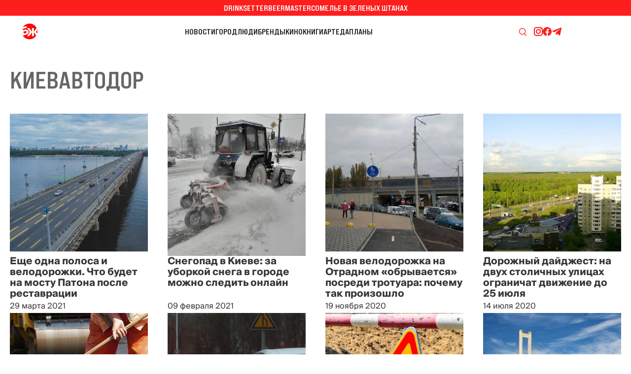

--- FILE ---
content_type: text/html; charset=utf-8
request_url: https://bzh.life/tag/kievavtodor/
body_size: 10865
content:
<!DOCTYPE html>
<html xmlns="http://www.w3.org/1999/xhtml" lang="uk">
<head>
    <title>Киевавтодор</title>        <link href="https://bzh.life/tag/kievavtodor/" rel="canonical" />    <meta http-equiv="Content-Type" content="text/html; charset=utf-8"/>
    <style type="text/css">
        .container {width:100%;margin:0 auto;position:relative;}
    </style>
    <meta http-equiv="X-UA-Compatible" content="IE=edge">
<meta name="viewport" content="viewport-fit=cover, initial-scale=1, shrink-to-fit=no">
<link rel="manifest" href="/manifest.json">
<meta name="theme-color" content="#1A2024"/>
<link rel="preload" href="/static/fonts/BebasNeuePro-ExpandedBold.woff2" as="font" type="font/woff2" crossorigin>
<link rel="preload" href="/static/fonts/SuisseIntl-Regular.woff2" as="font" type="font/woff2" crossorigin>
<link rel="preconnect" href="https://fonts.googleapis.com">
<link rel="preconnect" href="https://fonts.gstatic.com" crossorigin>
<link rel="stylesheet" href="https://fonts.googleapis.com/css2?family=IBM+Plex+Serif:wght@400;700&display=swap" media="print" onload="this.onload=null;this.removeAttribute('media');" fetchpriority="high" />
<noscript><link rel="stylesheet" href="https://fonts.googleapis.com/css2?family=IBM+Plex+Serif:wght@400;700&display=swap" /></noscript>
<!--<link rel="shortcut icon" href="/static/imgs/favicon.ico" type="image/vnd.microsoft.icon" />-->

<link rel="icon" type="image/png" sizes="16x16" href="https://bzh.life/static/imgs/favicon_nd/favicon-16x16.png">
<link rel="icon" type="image/png" sizes="32x32" href="https://bzh.life/static/imgs/favicon_nd/favicon-32x32.png">
<link rel="icon" href="https://bzh.life/static/imgs/favicon_nd/favicon.ico" type="image/vnd.microsoft.icon" />

<!-- Apple -->
<link rel="apple-touch-icon" sizes="180x180" href="https://bzh.life/static/imgs/favicon_nd/180x180.png">

<!-- Android / Chrome -->
<link rel="icon" type="image/png" sizes="192x192" href="https://bzh.life/static/imgs/favicon_nd/192x192.png">

<script src="https://cdnjs.cloudflare.com/ajax/libs/lottie-web/5.12.2/lottie.min.js"></script>
<!-- Google Tag Manager -->
<script>(function(w,d,s,l,i){w[l]=w[l]||[];w[l].push({'gtm.start':new Date().getTime(),event:'gtm.js'});var f=d.getElementsByTagName(s)[0],j=d.createElement(s),dl=l!='dataLayer'?'&l='+l:'';j.async=true;j.src='https://www.googletagmanager.com/gtm.js?id='+i+dl;f.parentNode.insertBefore(j,f);})(window,document,'script','dataLayer','GTM-P4TCM5N');</script>
<!-- End Google Tag Manager -->
<script type="text/javascript">
    window.bzhDomain = 'https://bzh.life/';
</script>

<link rel="preconnect" href="https://membrana-cdn.media/" crossorigin>
<link rel="dns-prefetch" href="https://membrana-cdn.media/">

<script async="async" src="https://cdn.membrana.media/bzh/ym.js"></script>
<script>
    window.yieldMasterCmd = window.yieldMasterCmd || [];
    window.yieldMasterCmd.push(function() {
        window.yieldMaster.init({
            pageVersionAutodetect: true,
            targeting: []
        });
    });
</script>

<style type="text/css">
    @font-face {font-family: 'Bebas Neue Pro';src: url('/static/fonts/BebasNeuePro-ExpandedBold.woff2') format('woff2'), url('/static/fonts/BebasNeuePro-ExpandedBold.woff') format('woff');font-weight: 700;font-style: normal;font-display: swap;}
    @font-face {font-family: 'Suisse';src: url('/static/fonts/SuisseIntl-Bold.woff2') format('woff2');font-weight: 700;font-style: normal;font-display: swap;}
    @font-face {font-family: 'Suisse';src: url('/static/fonts/SuisseIntl-Medium.woff2') format('woff2');font-weight: 500;font-style: normal;font-display: swap;}
    @font-face {font-family: 'Suisse';src: url('/static/fonts/SuisseIntl-Regular.woff2') format('woff2');font-weight: 400;font-style: normal;font-display: swap;}

    * {box-sizing: border-box;}
    ::placeholder { color: #ccc;opacity: 1;}
    html {-webkit-tap-highlight-color: transparent;font-size:16px;}
    body {--scrollbar-width: calc(100vw - 100cqw);margin:0;padding:0;overflow-x: hidden;--bg-color: #363D45;--text-color: #FFF;font-family: "Suisse", sans-serif;font-optical-sizing: auto;font-style: normal;font-variation-settings:"slnt" 0;color:#363636;background: #fff;}
    body.color-scheme-black-white {--bg-color: #363D45;--text-color: #FFF;}
    body.color-scheme-green {--bg-color: #025A36;--text-color: #A6FF00;}
    body.color-scheme-blue-orange {--bg-color: #095FDA;--text-color: #FD7006;}
    body.color-scheme-gray-aqua {--bg-color: #666666;--text-color: #00FFFB;}
    body.color-scheme-pink-gray {--bg-color: #F5CDCD;--text-color: #787373;}
    body.color-scheme-gray-blue {--bg-color: #D9D9D9;--text-color: #095FDA;}
    body.color-scheme-red-white {--bg-color: #FD1E1E;--text-color: #FFF;}
    body.color-scheme-black-yellow {--bg-color: #424242;--text-color: #FBFF02;}
    body.color-scheme-gray-red {--bg-color: #EBEBEB;--text-color: #FD1E1E;}
    body.color-scheme-white-black {--bg-color: #FFF;--text-color: #1C1C1C;}

    div#app {margin:0 auto;padding-top: 6rem;}
    a {text-decoration:none;color:#363636}
    a:hover {color:#222629;}
    ul, ol {list-style: none;padding:0;margin:0;}
    table {border-collapse: collapse;border-spacing: 0;}

    .page-header {margin:0;padding:2.5rem;text-align:center;text-transform: uppercase;font-family:'Bebas Neue Pro', sans-serif;font-size:4rem;font-weight: 700;}
    @media only screen and (max-width: 767px) {.page-header {font-size:40px;}}

    .project-menu-wrapper {background: #FD1E1E;color:#FFF;height: 32px;line-height: 32px;}
    .project-menu-wrapper .inner {margin:0 auto;width: 100%;max-width: 1920px;display: flex;align-items: center;justify-content: center;gap:40px;text-transform: uppercase;font-family:'Bebas Neue Pro', sans-serif;font-size: 16px;font-weight: 700;}
    .project-menu-wrapper .inner a {color:#fff;}
    .project-menu-wrapper .inner a:hover {color:#e8e8e8;}

    .header {height:64px;background: #fff;padding:0 16px 0 36px;display: flex;align-items: center;justify-content: space-between;gap:20px;}
    .header a.logo {flex:0 0 225px;display: block;height:48px;}
    .header a.logo:hover {opacity: 0.8;}
    .header a.logo .lottie {display: block;width: 48px;height:48px;}
    .header .main-menu {flex:1 1 auto;display: flex;align-items: center;justify-content: center;gap:36px;font-family:'Bebas Neue Pro', sans-serif;font-weight: 700;font-size:16px;text-transform: uppercase;}
    .header .main-menu li {display: block;}
    .header .main-menu li a {display: block;color:#1C1C1C;}
    .header .main-menu li a:hover {opacity: 0.8;}
    .header .main-menu .active_rubric a {color: #FD1E1E}
    .header .right {flex:0 0 225px;display: flex;align-items: center;justify-content: right;gap:74px;}
    .header .right .search-icon {display: block;}
    .header .right .search-icon a {display: block;width: 43px;height:43px;background-repeat: no-repeat;background-position: center;background-image: url('data:image/svg+xml;utf8,<svg width="15" height="16" viewBox="0 0 15 16" fill="none" xmlns="http://www.w3.org/2000/svg"><path fill-rule="evenodd" clip-rule="evenodd" d="M6.68793 0C10.3816 0 13.3759 3.00266 13.3759 6.70662C13.3759 8.56099 12.6249 10.2391 11.4118 11.4531L14.8043 14.8551C15.0651 15.117 15.0654 15.542 14.8043 15.8038C14.5433 16.0655 14.1194 16.0653 13.8582 15.8038L10.3687 12.3045C9.31271 13.0042 8.04835 13.4132 6.68793 13.4132C2.99428 13.4132 0 10.4106 0 6.70662C0 3.00269 2.99428 5.43185e-05 6.68793 0ZM6.68793 1.3417C3.73299 1.34175 1.33796 3.7435 1.33796 6.70662C1.33796 9.66974 3.73299 12.0715 6.68793 12.0715C9.64292 12.0715 12.0388 9.66977 12.0388 6.70662C12.0388 3.74347 9.64292 1.3417 6.68793 1.3417Z" fill="rgb(253,30,30)"/></svg>');}
    .header .right .search-icon a:hover {opacity: 0.8;}
    .header .right .subscribe-icons {display: flex;align-items: center;justify-content: right;gap:24px;}
    .header .right .subscribe-icons a.insta {display:block;width: 19px;height: 18px;background-image: url('data:image/svg+xml;utf8,<svg width="19" height="18" viewBox="0 0 19 18" fill="none" xmlns="http://www.w3.org/2000/svg"><path d="M5.96484 0C3.20784 0 0.964844 2.243 0.964844 5V13C0.964844 15.757 3.20784 18 5.96484 18H13.9648C16.7218 18 18.9648 15.757 18.9648 13V5C18.9648 2.243 16.7218 0 13.9648 0H5.96484ZM5.96484 2H13.9648C15.6188 2 16.9648 3.346 16.9648 5V13C16.9648 14.654 15.6188 16 13.9648 16H5.96484C4.31084 16 2.96484 14.654 2.96484 13V5C2.96484 3.346 4.31084 2 5.96484 2ZM14.9648 3C14.6996 3 14.4453 3.10536 14.2577 3.29289C14.0702 3.48043 13.9648 3.73478 13.9648 4C13.9648 4.26522 14.0702 4.51957 14.2577 4.70711C14.4453 4.89464 14.6996 5 14.9648 5C15.2301 5 15.4844 4.89464 15.672 4.70711C15.8595 4.51957 15.9648 4.26522 15.9648 4C15.9648 3.73478 15.8595 3.48043 15.672 3.29289C15.4844 3.10536 15.2301 3 14.9648 3ZM9.96484 4C7.20784 4 4.96484 6.243 4.96484 9C4.96484 11.757 7.20784 14 9.96484 14C12.7218 14 14.9648 11.757 14.9648 9C14.9648 6.243 12.7218 4 9.96484 4ZM9.96484 6C11.6188 6 12.9648 7.346 12.9648 9C12.9648 10.654 11.6188 12 9.96484 12C8.31084 12 6.96484 10.654 6.96484 9C6.96484 7.346 8.31084 6 9.96484 6Z" fill="rgb(253,30,30)"/></svg>');}
    .header .right .subscribe-icons a.fb {display:block;width: 18px;height: 18px;background-image: url('data:image/svg+xml;utf8,<svg width="18" height="18" viewBox="0 0 18 18" fill="none" xmlns="http://www.w3.org/2000/svg"><path d="M9 0C4.02955 0 0 4.05026 0 9.04626C0 13.5817 3.32386 17.3265 7.65491 17.9807V11.4439H5.42823V9.066H7.65491V7.48372C7.65491 4.86401 8.92473 3.7139 11.0909 3.7139C12.1283 3.7139 12.6769 3.7912 12.9367 3.82657V5.90227H11.459C10.5394 5.90227 10.2183 6.77853 10.2183 7.76621V9.066H12.9134L12.5476 11.4439H10.2183V18C14.6111 17.4009 18 13.6257 18 9.04626C18 4.05026 13.9705 0 9 0Z" fill="rgb(253,30,30)"/></svg>');}
    .header .right .subscribe-icons a.tg {display:block;width: 21px;height: 16px;background-image: url('data:image/svg+xml;utf8,<svg width="21" height="16" viewBox="0 0 21 16" fill="none" xmlns="http://www.w3.org/2000/svg"><path d="M19.9889 1.45657L17.1098 15.0342C16.8926 15.9924 16.3261 16.2309 15.5211 15.7796L11.1344 12.5469L9.01782 14.5828C8.78365 14.817 8.58768 15.0129 8.13623 15.0129L8.45135 10.5452L16.5817 3.19847C16.9352 2.88334 16.5051 2.70869 16.0323 3.02386L5.9812 9.35266L1.65409 7.99835C0.712862 7.70445 0.695857 7.05707 1.84998 6.60566L18.7751 0.085202C19.5586 -0.208647 20.2444 0.25977 19.9889 1.45657Z" fill="rgb(253,30,30)"/></svg>');}
    .header .hamburger {display: none;}
    .hamburger-menu {display: none;}

    .header-wrapper {position: fixed;top: 0;left: 0;width: 100%;transition: transform 0.3s ease;background: #fff;z-index: 1000;height: 6rem;will-change: transform;}
    .header--hidden {transform: translate3d(0, -6rem, 0);}

    .footer {display: flex;flex-direction: column;gap:36px;width: 100%;background: #fff;}
    .footer .subscribe-promo {background: var(--bg-color);height:64px;display: flex;align-items: center;justify-content: center;font-size: 16px;font-family:'Bebas Neue Pro', sans-serif;font-weight: 700;text-transform: uppercase;}
    .footer .subscribe-promo span {display: block;color:var(--text-color)}
    .footer .subscribe-promo a {color:var(--text-color);text-decoration: underline;}
    .footer .subscribe-promo a:hover {opacity: 0.8;}
    .footer .footer-menu {margin:83px 0 35px;display: flex;align-items: center;justify-content: center;gap:40px;font-family:'Bebas Neue Pro', sans-serif;font-size: 20px;font-weight: 700;text-transform: uppercase;}
    .footer .footer-menu li {display: block;}
    .footer .footer-menu li a {color:#666666;}
    .footer .footer-menu li a:hover {opacity: 0.8;}
    .footer .socials {display: flex;align-items: center;justify-content: center;gap:24px;margin:0 0 12px;}
    .footer .socials a {display: block;}
    .footer .socials a:hover {opacity: 0.8;}
    .footer .socials a.insta {width: 19px;height: 18px;background-image: url('data:image/svg+xml;utf8,<svg width="19" height="18" viewBox="0 0 19 18" fill="none" xmlns="http://www.w3.org/2000/svg"><path d="M5.96484 0C3.20784 0 0.964844 2.243 0.964844 5V13C0.964844 15.757 3.20784 18 5.96484 18H13.9648C16.7218 18 18.9648 15.757 18.9648 13V5C18.9648 2.243 16.7218 0 13.9648 0H5.96484ZM5.96484 2H13.9648C15.6188 2 16.9648 3.346 16.9648 5V13C16.9648 14.654 15.6188 16 13.9648 16H5.96484C4.31084 16 2.96484 14.654 2.96484 13V5C2.96484 3.346 4.31084 2 5.96484 2ZM14.9648 3C14.6996 3 14.4453 3.10536 14.2577 3.29289C14.0702 3.48043 13.9648 3.73478 13.9648 4C13.9648 4.26522 14.0702 4.51957 14.2577 4.70711C14.4453 4.89464 14.6996 5 14.9648 5C15.2301 5 15.4844 4.89464 15.672 4.70711C15.8595 4.51957 15.9648 4.26522 15.9648 4C15.9648 3.73478 15.8595 3.48043 15.672 3.29289C15.4844 3.10536 15.2301 3 14.9648 3ZM9.96484 4C7.20784 4 4.96484 6.243 4.96484 9C4.96484 11.757 7.20784 14 9.96484 14C12.7218 14 14.9648 11.757 14.9648 9C14.9648 6.243 12.7218 4 9.96484 4ZM9.96484 6C11.6188 6 12.9648 7.346 12.9648 9C12.9648 10.654 11.6188 12 9.96484 12C8.31084 12 6.96484 10.654 6.96484 9C6.96484 7.346 8.31084 6 9.96484 6Z" fill="rgb(102, 102, 102)"/></svg>');}
    .footer .socials a.fb {width: 18px;height: 18px;background-image: url('data:image/svg+xml;utf8,<svg width="18" height="18" viewBox="0 0 18 18" fill="none" xmlns="http://www.w3.org/2000/svg"><path d="M9 0C4.02955 0 0 4.05026 0 9.04626C0 13.5817 3.32386 17.3265 7.65491 17.9807V11.4439H5.42823V9.066H7.65491V7.48372C7.65491 4.86401 8.92473 3.7139 11.0909 3.7139C12.1283 3.7139 12.6769 3.7912 12.9367 3.82657V5.90227H11.459C10.5394 5.90227 10.2183 6.77853 10.2183 7.76621V9.066H12.9134L12.5476 11.4439H10.2183V18C14.6111 17.4009 18 13.6257 18 9.04626C18 4.05026 13.9705 0 9 0Z" fill="rgb(102,102,102)"/></svg>');}
    .footer .socials a.yt {width: 21px;height:15px;background-image: url('data:image/svg+xml;utf8,<svg width="21" height="15" viewBox="0 0 21 15" fill="none" xmlns="http://www.w3.org/2000/svg"><path d="M16.8111 0H5.11859C2.82454 0 0.964844 1.97106 0.964844 4.40248V10.5975C0.964844 13.0289 2.82454 15 5.11859 15H16.8111C19.1052 15 20.9648 13.0289 20.9648 10.5975V4.40248C20.9648 1.97106 19.1052 0 16.8111 0ZM14.002 7.80141L8.53298 10.566C8.38726 10.6396 8.21893 10.527 8.21893 10.3559V4.654C8.21893 4.48047 8.39168 4.368 8.53771 4.44644L14.0067 7.3838C14.1693 7.47112 14.1665 7.71828 14.002 7.80141Z" fill="rgb(102, 102, 102)"/></svg>');}
    .footer .socials a.tw {width: 17px;height: 16px;background-image: url('data:image/svg+xml;utf8,<svg width="17" height="16" viewBox="0 0 17 16" fill="none" xmlns="http://www.w3.org/2000/svg"><path d="M10.487 6.77143L16.4434 0H15.0319L9.86 5.87954L5.72922 0H0.964844L7.2114 8.8909L0.964844 15.9918H2.37639L7.83806 9.78279L12.2005 15.9918H16.9648L10.4867 6.77143H10.487ZM8.55371 8.96923L7.9208 8.0839L2.88499 1.03921H5.05304L9.117 6.7245L9.74991 7.60983L15.0326 14.9998H12.8645L8.55371 8.96957V8.96923Z" fill="rgb(102, 102, 102)"/></svg>');}
    .footer .socials a.tg {width: 21px;height: 16px;background-image: url('data:image/svg+xml;utf8,<svg width="21" height="16" viewBox="0 0 21 16" fill="none" xmlns="http://www.w3.org/2000/svg"><path d="M19.9889 1.45657L17.1098 15.0342C16.8926 15.9924 16.3261 16.2309 15.5211 15.7796L11.1344 12.5469L9.01782 14.5828C8.78365 14.817 8.58768 15.0129 8.13623 15.0129L8.45135 10.5452L16.5817 3.19847C16.9352 2.88334 16.5051 2.70869 16.0323 3.02386L5.9812 9.35266L1.65409 7.99835C0.712862 7.70445 0.695857 7.05707 1.84998 6.60566L18.7751 0.085202C19.5586 -0.208647 20.2444 0.25977 19.9889 1.45657Z" fill="rgb(102, 102, 102)"/></svg>');}
    .footer .socials a.twitch {width: 22px;height: 16px;background-image: url('data:image/svg+xml;utf8,<svg width="22" height="16" viewBox="0 0 22 16" fill="none" xmlns="http://www.w3.org/2000/svg"><path d="M17.813 1.32631C16.4751 0.71242 15.0404 0.260131 13.5403 0.00108666C13.513 -0.00391282 13.4857 0.00858115 13.4716 0.0335697C13.2871 0.361747 13.0827 0.789881 12.9396 1.12639C11.3262 0.884845 9.721 0.884845 8.14065 1.12639C7.99749 0.782401 7.78569 0.361747 7.60034 0.0335697C7.58627 0.00941489 7.55898 -0.00307908 7.53166 0.00108666C6.03241 0.259303 4.5977 0.711592 3.25896 1.32631C3.24737 1.33131 3.23743 1.33965 3.23084 1.35047C0.509493 5.4161 -0.235997 9.3818 0.129715 13.2983C0.13137 13.3175 0.142126 13.3358 0.15702 13.3475C1.95249 14.666 3.6917 15.4665 5.39862 15.9971C5.42594 16.0054 5.45488 15.9954 5.47227 15.9729C5.87604 15.4215 6.23597 14.8401 6.54457 14.2287C6.56278 14.1929 6.5454 14.1504 6.50817 14.1363C5.93727 13.9197 5.39365 13.6557 4.87073 13.3558C4.82937 13.3317 4.82606 13.2725 4.86411 13.2442C4.97415 13.1617 5.08422 13.0759 5.1893 12.9893C5.20831 12.9735 5.2348 12.9701 5.25715 12.9801C8.69251 14.5486 12.4117 14.5486 15.8065 12.9801C15.8289 12.9693 15.8554 12.9726 15.8752 12.9885C15.9803 13.0751 16.0904 13.1617 16.2012 13.2442C16.2393 13.2725 16.2368 13.3317 16.1954 13.3558C15.6725 13.6615 15.1289 13.9197 14.5572 14.1354C14.5199 14.1496 14.5034 14.1929 14.5216 14.2287C14.8368 14.8393 15.1967 15.4207 15.5931 15.9721C15.6096 15.9954 15.6394 16.0054 15.6667 15.9971C17.3819 15.4665 19.1211 14.666 20.9166 13.3475C20.9323 13.3358 20.9422 13.3183 20.9439 13.2992C21.3816 8.77122 20.2108 4.83804 17.8403 1.3513C17.8345 1.33965 17.8246 1.33131 17.813 1.32631ZM7.05759 10.9136C6.02331 10.9136 5.17109 9.96403 5.17109 8.79789C5.17109 7.63175 6.00678 6.6822 7.05759 6.6822C8.11664 6.6822 8.96061 7.64009 8.94405 8.79789C8.94405 9.96403 8.10836 10.9136 7.05759 10.9136ZM14.0326 10.9136C12.9983 10.9136 12.1461 9.96403 12.1461 8.79789C12.1461 7.63175 12.9818 6.6822 14.0326 6.6822C15.0917 6.6822 15.9356 7.64009 15.9191 8.79789C15.9191 9.96403 15.0917 10.9136 14.0326 10.9136Z" fill="rgb(102, 102, 102)"/></svg>');}
    .footer .copy {font-size:0.875rem;color:#666666;display: flex;align-items: center;justify-content: center;flex-direction: column;gap:10px;}
    .footer .copy p {margin:0;}
    .footer a.footer-logo {display: block;margin:0 auto 100px;}
    .footer a.footer-logo:hover {opacity: 0.8;}
    .footer a.footer-logo .lottie {display: block;width: 62px;height:62px;}

    @media only screen and (max-width: 1300px) {
        .header a.logo {flex:0 0 55px;}
    }
    @media only screen and (max-width: 1100px) {
        .header .main-menu {gap:20px;}
    }
    @media only screen and (max-width: 999px) {
        .project-menu-wrapper {display: none;}
        .header {justify-content: center;position: fixed;z-index: 2;top: 0;left: 0;width: 100%;padding: 0;}
        .header .main-menu {display: none;}
        .header .right {display: none;}
        .header .hamburger {position: absolute;right: 10px;top: 0;left: auto;bottom: 0;margin: auto;display: block;width: 48px;height: 48px;background-position: center center;background-repeat: no-repeat;background-image: url('data:image/svg+xml;utf8,<svg width="18" height="14" viewBox="0 0 18 14" fill="none" xmlns="http://www.w3.org/2000/svg"><path d="M1 1H17" stroke="rgb(28,28,28)" stroke-linecap="round"/><path d="M1 7H17" stroke="rgb(28,28,28)" stroke-linecap="round"/><path d="M1 13H17" stroke="rgb(28,28,28)" stroke-linecap="round"/></svg>');}
        .header .hamburger.open {background-image: url('data:image/svg+xml;utf8,<svg width="18" height="18" viewBox="0 0 18 18" fill="none" xmlns="http://www.w3.org/2000/svg"><path d="M1 1.44434L17 17.443" stroke="rgb(28,28,28)" stroke-linecap="round"/><path d="M1 16.998L17 0.999391" stroke="rgb(28,28,28)" stroke-linecap="round"/></svg>');}
        .container {margin:64px auto 0;}
        .hamburger-menu {display: block;position: fixed;top:64px;z-index:2;width:100%;min-height:100%;background: rgba(237,237,237,0.9);overflow-y: scroll;background: linear-gradient(180deg, #EDEDED 0%, rgba(237, 237, 237, 0.4) 100%);backdrop-filter: blur(10px);-webkit-backdrop-filter: blur(10px);padding-bottom: 64px;height: calc(100vh - 64px);scrollbar-width: none;-ms-overflow-style: none;}
        .hamburger-menu::-webkit-scrollbar {width: 0;height: 0;display: none;}
        .hamburger-menu a {color:#FD1E1E;}
        .hamburger-menu a:hover {opacity: 0.8;}
        .hamburger-menu .hamburger-menu-inner {margin: 24px auto 10px;width: 80%;max-width: 390px;font-family:'Bebas Neue Pro', sans-serif;font-weight: 700;font-size:20px;text-transform: uppercase;}
        .hamburger-menu .hamburger-menu-inner .hamburger-project {padding:0 0 16px;border-bottom:1px solid #FD1E1E;margin:0 0 16px;}
        .hamburger-menu .hamburger-menu-inner .hamburger-project {display: flex;flex-direction: column;gap:12px;justify-content: center;align-items: center;}
        .hamburger-menu .hamburger-menu-inner .hamburger-rubric {display: flex;flex-wrap: wrap;gap:12px 0;padding:0 0 16px;margin:0 0 16px;border-bottom:1px solid #FD1E1E;}
        .hamburger-menu .hamburger-menu-inner .hamburger-rubric li {flex:0 0 100%;text-align: center;}
        .hamburger-menu .hamburger-menu-inner .hamburger-subscribe {text-align: center;margin:0 0 16px;}
        .hamburger-menu .hamburger-menu-inner .hamburger-search {margin:0 0 24px;display: flex;align-items: center;justify-content: center;gap:10px;}
        .hamburger-menu .hamburger-menu-inner .hamburger-search > span {display: block;color:#FD1E1E;}
        .hamburger-menu .hamburger-menu-inner .hamburger-search a {display: block;width: 24px;height: 24px;background-position: center center;background-repeat: no-repeat;background-image: url('data:image/svg+xml;utf8,<svg width="14" height="14" viewBox="0 0 14 14" fill="none" xmlns="http://www.w3.org/2000/svg"><path fill-rule="evenodd" clip-rule="evenodd" d="M11.4074 5.7037C11.408 7.03156 10.9397 8.31698 10.0852 9.33333L14 13.2689L13.2689 14L9.33333 10.0852C8.31698 10.9397 7.03156 11.408 5.7037 11.4074C2.55363 11.4074 0 8.85377 0 5.7037C0 2.55363 2.55363 0 5.7037 0C8.85377 0 11.4074 2.55363 11.4074 5.7037ZM1.03516 5.70378C1.03516 8.28111 3.12449 10.3704 5.70182 10.3704C8.27915 10.3704 10.3685 8.28111 10.3685 5.70378C10.3685 3.12645 8.27915 1.03711 5.70182 1.03711C3.12449 1.03711 1.03516 3.12645 1.03516 5.70378Z" fill="rgb(253,30,30)"/></svg>');}
        .hamburger-menu .hamburger-menu-inner .hamburger-social {display: flex;align-items: center;justify-content: center;gap:24px;padding:0 0 16px;border-bottom:1px solid #FD1E1E;margin:0 0 16px;}
        .hamburger-menu .hamburger-menu-inner .hamburger-social a {display: block;}
        .hamburger-menu .hamburger-menu-inner .hamburger-social a:hover {opacity: 0.8;}
        .hamburger-menu .hamburger-menu-inner .hamburger-social a.insta {width: 19px;height: 18px;background-image: url('data:image/svg+xml;utf8,<svg width="19" height="18" viewBox="0 0 19 18" fill="none" xmlns="http://www.w3.org/2000/svg"><path d="M5.96484 0C3.20784 0 0.964844 2.243 0.964844 5V13C0.964844 15.757 3.20784 18 5.96484 18H13.9648C16.7218 18 18.9648 15.757 18.9648 13V5C18.9648 2.243 16.7218 0 13.9648 0H5.96484ZM5.96484 2H13.9648C15.6188 2 16.9648 3.346 16.9648 5V13C16.9648 14.654 15.6188 16 13.9648 16H5.96484C4.31084 16 2.96484 14.654 2.96484 13V5C2.96484 3.346 4.31084 2 5.96484 2ZM14.9648 3C14.6996 3 14.4453 3.10536 14.2577 3.29289C14.0702 3.48043 13.9648 3.73478 13.9648 4C13.9648 4.26522 14.0702 4.51957 14.2577 4.70711C14.4453 4.89464 14.6996 5 14.9648 5C15.2301 5 15.4844 4.89464 15.672 4.70711C15.8595 4.51957 15.9648 4.26522 15.9648 4C15.9648 3.73478 15.8595 3.48043 15.672 3.29289C15.4844 3.10536 15.2301 3 14.9648 3ZM9.96484 4C7.20784 4 4.96484 6.243 4.96484 9C4.96484 11.757 7.20784 14 9.96484 14C12.7218 14 14.9648 11.757 14.9648 9C14.9648 6.243 12.7218 4 9.96484 4ZM9.96484 6C11.6188 6 12.9648 7.346 12.9648 9C12.9648 10.654 11.6188 12 9.96484 12C8.31084 12 6.96484 10.654 6.96484 9C6.96484 7.346 8.31084 6 9.96484 6Z" fill="rgb(253,30,30)"/></svg>');}
        .hamburger-menu .hamburger-menu-inner .hamburger-social a.yt {width: 21px;height:15px;background-image: url('data:image/svg+xml;utf8,<svg width="21" height="15" viewBox="0 0 21 15" fill="none" xmlns="http://www.w3.org/2000/svg"><path d="M16.8111 0H5.11859C2.82454 0 0.964844 1.97106 0.964844 4.40248V10.5975C0.964844 13.0289 2.82454 15 5.11859 15H16.8111C19.1052 15 20.9648 13.0289 20.9648 10.5975V4.40248C20.9648 1.97106 19.1052 0 16.8111 0ZM14.002 7.80141L8.53298 10.566C8.38726 10.6396 8.21893 10.527 8.21893 10.3559V4.654C8.21893 4.48047 8.39168 4.368 8.53771 4.44644L14.0067 7.3838C14.1693 7.47112 14.1665 7.71828 14.002 7.80141Z" fill="rgb(253,30,30)"/></svg>');}
        .hamburger-menu .hamburger-menu-inner .hamburger-social a.tw {width: 17px;height: 16px;background-image: url('data:image/svg+xml;utf8,<svg width="17" height="16" viewBox="0 0 17 16" fill="none" xmlns="http://www.w3.org/2000/svg"><path d="M10.487 6.77143L16.4434 0H15.0319L9.86 5.87954L5.72922 0H0.964844L7.2114 8.8909L0.964844 15.9918H2.37639L7.83806 9.78279L12.2005 15.9918H16.9648L10.4867 6.77143H10.487ZM8.55371 8.96923L7.9208 8.0839L2.88499 1.03921H5.05304L9.117 6.7245L9.74991 7.60983L15.0326 14.9998H12.8645L8.55371 8.96957V8.96923Z" fill="rgb(253,30,30)"/></svg>');}
        .hamburger-menu .hamburger-menu-inner .hamburger-social a.fb {width: 18px;height: 18px;background-image: url('data:image/svg+xml;utf8,<svg width="18" height="18" viewBox="0 0 18 18" fill="none" xmlns="http://www.w3.org/2000/svg"><path d="M9 0C4.02955 0 0 4.05026 0 9.04626C0 13.5817 3.32386 17.3265 7.65491 17.9807V11.4439H5.42823V9.066H7.65491V7.48372C7.65491 4.86401 8.92473 3.7139 11.0909 3.7139C12.1283 3.7139 12.6769 3.7912 12.9367 3.82657V5.90227H11.459C10.5394 5.90227 10.2183 6.77853 10.2183 7.76621V9.066H12.9134L12.5476 11.4439H10.2183V18C14.6111 17.4009 18 13.6257 18 9.04626C18 4.05026 13.9705 0 9 0Z" fill="rgb(253,30,30)"/></svg>');}
        .hamburger-menu .hamburger-menu-inner .hamburger-social a.tg {width: 21px;height: 16px;background-image: url('data:image/svg+xml;utf8,<svg width="21" height="16" viewBox="0 0 21 16" fill="none" xmlns="http://www.w3.org/2000/svg"><path d="M19.9889 1.45657L17.1098 15.0342C16.8926 15.9924 16.3261 16.2309 15.5211 15.7796L11.1344 12.5469L9.01782 14.5828C8.78365 14.817 8.58768 15.0129 8.13623 15.0129L8.45135 10.5452L16.5817 3.19847C16.9352 2.88334 16.5051 2.70869 16.0323 3.02386L5.9812 9.35266L1.65409 7.99835C0.712862 7.70445 0.695857 7.05707 1.84998 6.60566L18.7751 0.085202C19.5586 -0.208647 20.2444 0.25977 19.9889 1.45657Z" fill="rgb(253,30,30)"/></svg>');}
        .hamburger-menu .hamburger-menu-inner .hamburger-social a.twitch {width: 22px;height: 16px;background-image: url('data:image/svg+xml;utf8,<svg width="22" height="16" viewBox="0 0 22 16" fill="none" xmlns="http://www.w3.org/2000/svg"><path d="M17.813 1.32631C16.4751 0.71242 15.0404 0.260131 13.5403 0.00108666C13.513 -0.00391282 13.4857 0.00858115 13.4716 0.0335697C13.2871 0.361747 13.0827 0.789881 12.9396 1.12639C11.3262 0.884845 9.721 0.884845 8.14065 1.12639C7.99749 0.782401 7.78569 0.361747 7.60034 0.0335697C7.58627 0.00941489 7.55898 -0.00307908 7.53166 0.00108666C6.03241 0.259303 4.5977 0.711592 3.25896 1.32631C3.24737 1.33131 3.23743 1.33965 3.23084 1.35047C0.509493 5.4161 -0.235997 9.3818 0.129715 13.2983C0.13137 13.3175 0.142126 13.3358 0.15702 13.3475C1.95249 14.666 3.6917 15.4665 5.39862 15.9971C5.42594 16.0054 5.45488 15.9954 5.47227 15.9729C5.87604 15.4215 6.23597 14.8401 6.54457 14.2287C6.56278 14.1929 6.5454 14.1504 6.50817 14.1363C5.93727 13.9197 5.39365 13.6557 4.87073 13.3558C4.82937 13.3317 4.82606 13.2725 4.86411 13.2442C4.97415 13.1617 5.08422 13.0759 5.1893 12.9893C5.20831 12.9735 5.2348 12.9701 5.25715 12.9801C8.69251 14.5486 12.4117 14.5486 15.8065 12.9801C15.8289 12.9693 15.8554 12.9726 15.8752 12.9885C15.9803 13.0751 16.0904 13.1617 16.2012 13.2442C16.2393 13.2725 16.2368 13.3317 16.1954 13.3558C15.6725 13.6615 15.1289 13.9197 14.5572 14.1354C14.5199 14.1496 14.5034 14.1929 14.5216 14.2287C14.8368 14.8393 15.1967 15.4207 15.5931 15.9721C15.6096 15.9954 15.6394 16.0054 15.6667 15.9971C17.3819 15.4665 19.1211 14.666 20.9166 13.3475C20.9323 13.3358 20.9422 13.3183 20.9439 13.2992C21.3816 8.77122 20.2108 4.83804 17.8403 1.3513C17.8345 1.33965 17.8246 1.33131 17.813 1.32631ZM7.05759 10.9136C6.02331 10.9136 5.17109 9.96403 5.17109 8.79789C5.17109 7.63175 6.00678 6.6822 7.05759 6.6822C8.11664 6.6822 8.96061 7.64009 8.94405 8.79789C8.94405 9.96403 8.10836 10.9136 7.05759 10.9136ZM14.0326 10.9136C12.9983 10.9136 12.1461 9.96403 12.1461 8.79789C12.1461 7.63175 12.9818 6.6822 14.0326 6.6822C15.0917 6.6822 15.9356 7.64009 15.9191 8.79789C15.9191 9.96403 15.0917 10.9136 14.0326 10.9136Z" fill="rgb(253,30,30)"/></svg>');}
        .hamburger-menu .hamburger-menu-inner .hamburger-about {display: flex;flex-direction: column;gap:12px;justify-content: center;align-items: center;font-size:14px;}
        .hamburger-menu .hamburger-menu-inner .hamburger-about a {color:#666;}
        .header-wrapper {height: 4rem;}
    }
    @media only screen and (max-width: 767px) {
        .project-menu-wrapper {display: none;}

        .footer .subscribe-promo {height:64px;width: 100%;overflow: hidden;position: relative;display: block;}
        .footer .subscribe-promo div {display: block;width: 200%;height: 64px;line-height:64px;position: absolute;overflow: hidden;animation: marquee 9s linear infinite;}
        .footer .subscribe-promo span {float: left;width: 100%;white-space: nowrap}
        @keyframes marquee {0% { left: 110%; }100% { left: -110%; }}
        .footer .subscribe-promo:hover div {-webkit-animation-play-state: paused;animation-play-state: paused;}
        .footer .footer-menu {flex-direction: column;margin:28px 0 0;gap:24px;font-size:14px;}
        .footer .socials {margin:0;}
        .footer .copy {padding: 0 20px;text-align: center;}
        .footer a.footer-logo {margin:0 auto 64px;}
    }
        h1.tag-header {max-width: 2160px;margin:2.5rem auto;padding:0 0.625rem;font-family:'Bebas Neue Pro', sans-serif;font-size:3rem;color:#666666;font-weight: 700;text-transform: uppercase;}
     @media only screen and (max-width: 1920px) {h1.tag-header {max-width: 1760px;padding:0 1.25rem;}}
     @media only screen and (max-width: 767px) {h1.tag-header {font-size:2rem;margin:1.25rem 1.25rem;padding:0;}}
     
         .tag-container{max-width: 2160px;margin:0 auto 2.5rem;display: flex;flex-direction: column;gap:2.5rem;}
         @media only screen and (max-width: 767px) {.tag-container {gap:1.25rem;}}
         .show-more {display:block;margin:0 auto;text-transform: uppercase;font-family:'Bebas Neue Pro', sans-serif;font-size: 2rem;font-weight: 700;color: #666666;}
         .show-more:hover {opacity: 0.8;}
         @media only screen and (max-width: 767px) {.show-more {font-size: 1rem;}}
         .feed {max-width: 2160px;width: -webkit-fill-available;padding:0 0.625rem;margin:0 auto 5rem;display: flex;flex-wrap: wrap;gap:2.5rem;align-items: stretch;justify-content: space-between;}
         .feed a {display: flex;flex:0 0 calc((100% - 4 * 2.5rem) / 5);flex-direction: column;gap:1.5rem;}
         .feed a:hover {opacity: 0.8;}
         .feed a .img {display:block;height:auto;width: 100%;aspect-ratio:1;overflow: hidden;position:relative;}
         .feed a video.img {object-fit: cover;object-position: center center;}
         .feed a .img img {width: 100%;height: 100%;-o-object-fit: cover;object-fit: cover;}
         .feed a .txt {flex:1 1 auto;display: flex;flex-direction: column;gap:1.5rem;justify-content: space-between;}
         .feed a .txt .title {display: block;font-size:1.5rem;font-weight:700;line-height: 110%;}
         .feed a .txt .date {display: block;font-size:1rem;}
         @media only screen and (max-width: 1920px) {.feed {max-width: 1760px;padding: 0 1.25rem;}}
         @media only screen and (max-width: 1440px) {.feed a { flex: 0 0 calc((100% - 3 * 2.5rem) / 4);}}
         @media only screen and (max-width: 1280px) {.feed a .txt .title {font-size:1.25rem;}}
         @media only screen and (max-width: 999px) {.feed a {display: flex;flex:0 0 calc(33% - 3 * 2.5rem / 4);}}
         @media only screen and (max-width: 767px) {
             .feed {gap:1.25rem;}
             .feed a {display: flex;flex:0 0 calc(50% - 1.25rem / 2);gap:1rem;}
             .feed a .txt {gap:1rem;}
             .feed a .txt .title {font-size:0.875rem;}
             .feed a .txt .date {font-size:0.875rem;}
         }
         </style>

</head>
<body class="cont-TagIndex tag-page" data-lang="rus" >
<div id="app">
    <div class="header-wrapper">
            <div class="project-menu-wrapper">
            <div class="inner">
                                    <a href="https://drinksetter.bzh.life/ru/">Drinksetter</a>
                                    <a href="https://beermaster.bzh.life/ru/">Beermaster</a>
                                    <a href="https://greensommelier.bzh.life/ru/">Сомелье в зеленых штанах</a>
                            </div>
        </div>
        <div class="header">
        <a href="https://bzh.life/ru/" class="logo" title="Журнал Большого Города">
            <span id="bzh-logo" class="lottie"></span>
        </a>
        <ul class="main-menu">
                                                                    <li><a href="https://bzh.life/novyny/">Новости</a></li>
                                                        <li><a href="https://bzh.life/misto/">Город</a></li>
                                                        <li><a href="https://bzh.life/lyudy/">Люди</a></li>
                                                        <li><a href="https://bzh.life/brendy/">Бренды</a></li>
                                                        <li><a href="https://bzh.life/kino/">Кино</a></li>
                                                        <li><a href="https://bzh.life/knygy/">Книги</a></li>
                                                        <li><a href="https://bzh.life/art/">Арт</a></li>
                                                        <li><a href="https://bzh.life/yizha/">Еда</a></li>
                                                        <li><a href="https://bzh.life/plany/">Планы</a></li>
                                    </ul>
        <ul class="right">
            <li class="search-icon"><a href="https://bzh.life/search/"></a></li>
            <li class="subscribe-icons">
                <a href="https://www.instagram.com/bzh.life/" rel="nofollow" class="insta"></a>
                <a href="https://www.facebook.com/bzh.life" rel="nofollow" class="fb"></a>
                <a href="https://t.me/bzhlife" rel="nofollow" class="tg"></a>
            </li>
        </ul>
        <a href="javascript:;" class="hamburger"></a>
    </div>
</div>
<script>
    var container = document.getElementById('bzh-logo');
    var animationData = {
        container: container,
        renderer: 'svg',
        loop: true,
        autoplay: true,
        path: '/static/imgs/logo.json'
    };
    var anim = lottie.loadAnimation(animationData);
</script>    <div class="container">
                <h1 class="tag-header">Киевавтодор</h1>
<style type="text/css">
    </style>
    <div class="tag-container">
        <div id="tag-articles" class="feed">
                            <a href="https://bzh.life/gorod/shhe-odna-smuga-ta-velodorizhki-shho-bude-na-mostu-patona-pislya-restavracziyi/" title="Еще одна полоса и велодорожки. Что будет на мосту Патона после реставрации">
                    <picture class="img"><source media="(max-width: 999px)" srcset="https://bzh.life/static/img/i/m/img_top_1_2_200x200.jpg?time=1762530987" /><source media="(min-width: 1000px)" srcset="https://bzh.life/static/img/i/m/img_top_1_2_480x480.jpg?time=1762530987" /><img loading="lazy" src="https://bzh.life/static/img/i/m/img_top_1_2_200x200.jpg?time=1762530987" /></picture>                    <span class="txt">
                        <span class="title">Еще одна полоса и велодорожки. Что будет на мосту Патона после реставрации</span>
                        <span class="date">29 марта 2021</span>
                    </span>
                </a>
                            <a href="https://bzh.life/gorod/snigopad-u-kievi-za-pribirannyam-snigu-v-misti-mozhna-slidkuvati-onlajn/" title="Снегопад в Киеве: за уборкой снега в городе можно следить онлайн">
                    <picture class="img"><source media="(max-width: 999px)" srcset="https://bzh.life/static/img/i/m/imgbig_2_1_1_200x200.jpg?time=1762531178" /><source media="(min-width: 1000px)" srcset="https://bzh.life/static/img/i/m/imgbig_2_1_1_480x480.jpg?time=1762531178" /><img loading="lazy" src="https://bzh.life/static/img/i/m/imgbig_2_1_1_200x200.jpg?time=1762531178" /></picture>                    <span class="txt">
                        <span class="title">Снегопад в Киеве: за уборкой снега в городе можно следить онлайн</span>
                        <span class="date">09 февраля 2021</span>
                    </span>
                </a>
                            <a href="https://bzh.life/gorod/novaya-velodorozhka-na-otradnom-obryvaetsya-posredi-trotuara-pochemu-tak-proizoshlo/" title="Новая велодорожка на Отрадном &laquo;обрывается&raquo; посреди тротуара: почему так произошло">
                    <picture class="img"><source media="(max-width: 999px)" srcset="https://bzh.life/static/img/g/u/guzara_1_1_200x200.jpg?time=1762531458" /><source media="(min-width: 1000px)" srcset="https://bzh.life/static/img/g/u/guzara_1_1_480x480.jpg?time=1762531458" /><img loading="lazy" src="https://bzh.life/static/img/g/u/guzara_1_1_200x200.jpg?time=1762531458" /></picture>                    <span class="txt">
                        <span class="title">Новая велодорожка на Отрадном «обрывается» посреди тротуара: почему так произошло</span>
                        <span class="date">19 ноября 2020</span>
                    </span>
                </a>
                            <a href="https://bzh.life/gorod/dorozhnyj-dajdzhest-na-dvuh-stolichnyh-uliczah-ogranichat-dvizhenie-do-25-iyulya/" title="Дорожный дайджест: на двух столичных улицах ограничат движение до 25 июля">
                    <picture class="img"><source media="(max-width: 999px)" srcset="https://bzh.life/static/img/k/y/kyiv_akademika_zabolotnoho_street_200x200.jpg?time=1762532018" /><source media="(min-width: 1000px)" srcset="https://bzh.life/static/img/k/y/kyiv_akademika_zabolotnoho_street_480x480.jpg?time=1762532018" /><img loading="lazy" src="https://bzh.life/static/img/k/y/kyiv_akademika_zabolotnoho_street_200x200.jpg?time=1762532018" /></picture>                    <span class="txt">
                        <span class="title">Дорожный дайджест: на двух столичных улицах ограничат движение до 25 июля</span>
                        <span class="date">14 июля 2020</span>
                    </span>
                </a>
                            <a href="https://bzh.life/gorod/menyaj-marshrut-dvizhenie-po-shulyavskomu-mostu-ogranichat-na-neskolko-dnej/" title="Меняй маршрут: движение по Шулявскому мосту ограничат на несколько дней">
                    <picture class="img"><source media="(max-width: 999px)" srcset="https://bzh.life/static/img/e/3/e39f1617bf2197f674804c27520d3499_200x200.jpg?time=1762532058" /><source media="(min-width: 1000px)" srcset="https://bzh.life/static/img/e/3/e39f1617bf2197f674804c27520d3499_480x480.jpg?time=1762532058" /><img loading="lazy" src="https://bzh.life/static/img/e/3/e39f1617bf2197f674804c27520d3499_200x200.jpg?time=1762532058" /></picture>                    <span class="txt">
                        <span class="title">Меняй маршрут: движение по Шулявскому мосту ограничат на несколько дней</span>
                        <span class="date">09 июля 2020</span>
                    </span>
                </a>
                            <a href="https://bzh.life/gorod/planiruj-marshrut-zaranee-gde-v-kieve-ogranicheno-dvizhenie/" title="Планируй маршрут заранее: где в Киеве ограничено движение">
                    <picture class="img"><source media="(max-width: 999px)" srcset="https://bzh.life/static/img/t/r/traffic_jam_688566_1920_200x200.jpg?time=1762532084" /><source media="(min-width: 1000px)" srcset="https://bzh.life/static/img/t/r/traffic_jam_688566_1920_480x480.jpg?time=1762532084" /><img loading="lazy" src="https://bzh.life/static/img/t/r/traffic_jam_688566_1920_200x200.jpg?time=1762532084" /></picture>                    <span class="txt">
                        <span class="title">Планируй маршрут заранее: где в Киеве ограничено движение</span>
                        <span class="date">06 июля 2020</span>
                    </span>
                </a>
                            <a href="https://bzh.life/gorod/planiruj-marshrut-gde-v-kieve-budut-perekryvat-dorogi/" title="Планируй маршрут: где в Киеве будут перекрывать дороги">
                    <picture class="img"><source media="(max-width: 999px)" srcset="https://bzh.life/static/img/c/o/construction_4567706_1920_200x200.jpg?time=1762532107" /><source media="(min-width: 1000px)" srcset="https://bzh.life/static/img/c/o/construction_4567706_1920_480x480.jpg?time=1762532107" /><img loading="lazy" src="https://bzh.life/static/img/c/o/construction_4567706_1920_200x200.jpg?time=1762532107" /></picture>                    <span class="txt">
                        <span class="title">Планируй маршрут: где в Киеве будут перекрывать дороги</span>
                        <span class="date">03 июля 2020</span>
                    </span>
                </a>
                            <a href="https://bzh.life/gorod/v-kieve-na-den-perekroyut-yuzhnyi-i-severnyi-mosty/" title="В Киеве на день перекроют Южный и Северный мосты">
                    <picture class="img"><source media="(max-width: 999px)" srcset="https://bzh.life/static/img/5/8/580_8_10_200x200.jpg?time=1762534068" /><source media="(min-width: 1000px)" srcset="https://bzh.life/static/img/5/8/580_8_10_480x480.jpg?time=1762534068" /><img loading="lazy" src="https://bzh.life/static/img/5/8/580_8_10_200x200.jpg?time=1762534068" /></picture>                    <span class="txt">
                        <span class="title">В Киеве на день перекроют Южный и Северный мосты</span>
                        <span class="date">05 февраля 2019</span>
                    </span>
                </a>
                            <a href="https://bzh.life/gorod/kievavtodor-obyavil-tendery-na-rekonstruktsiyu-kreshchatika-i-maydana-nezalezhnosti/" title="Объявлены тендеры на реконструкцию Крещатика и Майдана Незалежности">
                    <picture class="img"><source media="(max-width: 999px)" srcset="https://bzh.life/static/img/4/4/44_1_200x200.jpg?time=1762534148" /><source media="(min-width: 1000px)" srcset="https://bzh.life/static/img/4/4/44_1_480x480.jpg?time=1762534148" /><img loading="lazy" src="https://bzh.life/static/img/4/4/44_1_200x200.jpg?time=1762534148" /></picture>                    <span class="txt">
                        <span class="title">Объявлены тендеры на реконструкцию Крещатика и Майдана Незалежности</span>
                        <span class="date">08 января 2019</span>
                    </span>
                </a>
                    </div>
        <a href="javascript:;" class="show-more">Показать еще</a>
    </div>
    <script>
        window.tag_next_page = 2;
        let show_more_btn = document.querySelector('.show-more');
        let is_block_show_more = false;
        let url_get_tag = 'https://bzh.life/tag/kievavtodor/?p=';
        const get_more_tags = () => {
            if (is_block_show_more) return;
            is_block_show_more = true;
            fetch(url_get_tag+window.tag_next_page, {
                headers: { 'X-Requested-With': 'XMLHttpRequest' }
            })
                .then(r => r.text())
                .then(html => {
                    window.tag_next_page++;
                    is_block_show_more = false;
                    if (html.trim()) {
                        document.getElementById('tag-articles').insertAdjacentHTML('beforeend', html);
                    } else {
                        show_more_btn.style.display = 'none';
                    }
                })
                .catch(console.error);
        }
        show_more_btn.addEventListener('click', get_more_tags);
    </script>
    <style type="text/css">
            </style>
            </div>
    <div class="footer">
    <div class="subscribe-promo">
        <div><span>Підпишись на БЖ в <a href="https://www.instagram.com/bzh.life/" rel="nofollow" target="_blank">instagram</a>, <a href="https://www.facebook.com/bzh.life" rel="nofollow" target="_blank">facebook</a>, <a href="https://t.me/bzhlife" rel="nofollow" target="_blank">telegram</a></span></div>
    </div>
    <ul class="footer-menu">
        <li><a href="https://bzh.life/about/">О проекте</a></li>
        <li><a href="https://bzh.life/contacts/">Контакты</a></li>
        <li><a href="https://bzh.life/advertising/">Реклама</a></li>
        <li><a href="https://bzh.life/republishing/">Правила републикации</a></li>
        <li><a href="https://bzh.life/vacancies/">Вакансии</a></li>
    </ul>
    <ul class="socials">
        <li><a href="https://www.instagram.com/bzh.life/" rel="nofollow" class="insta"></a></li>
        <li><a href="https://www.facebook.com/bzh.life" rel="nofollow" class="fb"></a></li>
        <li><a href="https://t.me/bzhlife" rel="nofollow" class="tg"></a></li>
    </ul>
    <div class="copy">
                    <p>© 2015…2026 БЖ. Все права защищены. Использование материалов сайта возможно только с соблюдением правил републикации</p>
            <p>Сайт может содержать контент, не предназначенный для лиц моложе 16 лет.</p>
            </div>
    <a href="https://bzh.life/ru/" class="footer-logo" title="Журнал Большого Города">
        <span id="bzh-logo-bot" class="lottie"></span>
    </a>
</div>
<script>
    var container = document.getElementById('bzh-logo-bot');
    var animationData = {
        container: container,
        renderer: 'svg',
        loop: true,
        autoplay: true,
        path: '/static/imgs/logo.json'
    };
    var anim = lottie.loadAnimation(animationData);
</script></div>
<div class="hamburger-menu" style="display: none;">
    <div class="hamburger-menu-inner">
                    <ul class="hamburger-rubric">
                                    <li><a href="https://bzh.life/novyny/">Новости</a></li>
                                    <li><a href="https://bzh.life/misto/">Город</a></li>
                                    <li><a href="https://bzh.life/lyudy/">Люди</a></li>
                                    <li><a href="https://bzh.life/brendy/">Бренды</a></li>
                                    <li><a href="https://bzh.life/kino/">Кино</a></li>
                                    <li><a href="https://bzh.life/knygy/">Книги</a></li>
                                    <li><a href="https://bzh.life/art/">Арт</a></li>
                                    <li><a href="https://bzh.life/yizha/">Еда</a></li>
                                    <li><a href="https://bzh.life/plany/">Планы</a></li>
                            </ul>
                <div class="hamburger-search">
            <span>Поиск</span>
            <a href="https://bzh.life/search/"></a>
        </div>
        <ul class="hamburger-social">
            <li><a href="https://www.instagram.com/bzh.life/" rel="nofollow" class="insta"></a></li>
            <li><a href="https://www.facebook.com/bzh.life" class="fb"></a></li>
            <li><a href="https://t.me/bzhlife" rel="nofollow" class="tg"></a></li>
        </ul>
                    <ul class="hamburger-project">
                                    <li><a href="https://drinksetter.bzh.life/ru/">Drinksetter</a></li>
                                    <li><a href="https://beermaster.bzh.life/ru/">Beermaster</a></li>
                                    <li><a href="https://greensommelier.bzh.life/ru/">Сомелье в зеленых штанах</a></li>
                            </ul>
                <ul class="hamburger-about">
            <li><a href="https://bzh.life/about/">О проекте</a></li>
            <li><a href="https://bzh.life/advertising/">Медиа Кит</a></li>
            <li><a href="https://bzh.life/advertising/">Реклама</a></li>
            <li><a href="https://bzh.life/republishing/">Правила републикации</a></li>
            <li><a href="https://bzh.life/ua/vacancies/">Вакансии</a></li>
        </ul>
    </div>
</div>
<style>
    </style>
<script>
    </script>
<script type="text/javascript">
    </script>
<script type="text/javascript">
    let lastScroll = 0;
    let isMobileOpenMenu = false;
    const header = document.querySelector('.header-wrapper');

    document.getElementsByClassName('hamburger')[0].addEventListener('click' , function() {
        if (this.classList.contains('open')) {
            this.classList.remove('open');
            document.getElementsByClassName('hamburger-menu')[0].style.display = 'none';
            isMobileOpenMenu = false;
        } else {
            this.classList.add('open');
            document.getElementsByClassName('hamburger-menu')[0].style.display = 'block';
            isMobileOpenMenu = true;
        }
    });

    window.addEventListener('scroll', () => {
        const currentScroll = window.pageYOffset;

        if (currentScroll > lastScroll && currentScroll > 75 && !isMobileOpenMenu) {
            header.classList.add('header--hidden');
        } else {
            header.classList.remove('header--hidden');
        }

        lastScroll = currentScroll;
    });
</script>

<!-- hit.ua -->
<a href='http://hit.ua/?x=24216' target='_blank' style="line-height: 1px;height: 1px;display: flex;">
    <script language="javascript" type="text/javascript"><!--
        Cd=document;Cr="&"+Math.random();Cp="&s=1";
        Cd.cookie="b=b";if(Cd.cookie)Cp+="&c=1";
        Cp+="&t="+(new Date()).getTimezoneOffset();
        if(self!=top)Cp+="&f=1";
        //--></script>
    <script language="javascript1.1" type="text/javascript"><!--
        if(navigator.javaEnabled())Cp+="&j=1";
        //--></script>
    <script language="javascript1.2" type="text/javascript"><!--
        if(typeof(screen)!='undefined')Cp+="&w="+screen.width+"&h="+
            screen.height+"&d="+(screen.colorDepth?screen.colorDepth:screen.pixelDepth);
        //--></script>
    <script language="javascript" type="text/javascript"><!--
        Cd.write("<img src='//c.hit.ua/hit?i=24216&g=0&x=2"+Cp+Cr+
            "&r="+escape(Cd.referrer)+"&u="+escape(window.location.href)+
            "' border='0' wi"+"dth='1' he"+"ight='1'/>");
        //--></script>
    <noscript>
        <img src='//c.hit.ua/hit?i=24216&amp;g=0&amp;x=2' border='0'/>
    </noscript></a>
<!-- / hit.ua -->
<script defer src="https://static.cloudflareinsights.com/beacon.min.js/vcd15cbe7772f49c399c6a5babf22c1241717689176015" integrity="sha512-ZpsOmlRQV6y907TI0dKBHq9Md29nnaEIPlkf84rnaERnq6zvWvPUqr2ft8M1aS28oN72PdrCzSjY4U6VaAw1EQ==" data-cf-beacon='{"version":"2024.11.0","token":"ca7324358a01471bb37f11b17c98691c","r":1,"server_timing":{"name":{"cfCacheStatus":true,"cfEdge":true,"cfExtPri":true,"cfL4":true,"cfOrigin":true,"cfSpeedBrain":true},"location_startswith":null}}' crossorigin="anonymous"></script>
</body>
</html>

--- FILE ---
content_type: application/javascript; charset=utf-8
request_url: https://fundingchoicesmessages.google.com/f/AGSKWxUmPR86085-JZ-SuwA5PHrzx2fqvtgMIG9g2LQtOCC4NrzIMDpHVvln2LH6_nZn6h8TZyRJ-er6KSBD4FpbCx8nwPO9MoKyJjYjloXoYLbjgoJQe1zS85kfaGBdZV-ePcMvr7DcGIky1LCEYGuHNsvlsRZ2QhTrCNMsPE5Oae7YnnDkj7BKOvk7WAwX/_/adscripts1./bannerdeliver.php/adsensegb./ads-sa./ad-iframe-
body_size: -1283
content:
window['6bf6222c-d7b4-40b3-b64b-3fcb8975b8a6'] = true;

--- FILE ---
content_type: application/javascript; charset=utf-8
request_url: https://fundingchoicesmessages.google.com/f/AGSKWxV7utKOO9RDtxJSxm4Lv6ecO81xY3Kc7hovAn_k4kRzVdXASAdtSnphdRewWdSCjyZYhmeb4Wfe2DsyZp5gJEddx8ZMQX9Tpu6hPdGuXnza_Sr6nxZRrekS7iTgpoTrSOwsXzB5TA==?fccs=W251bGwsbnVsbCxudWxsLG51bGwsbnVsbCxudWxsLFsxNzY5OTA5NDE1LDY3MDAwMDAwXSxudWxsLG51bGwsbnVsbCxbbnVsbCxbN11dLCJodHRwczovL2J6aC5saWZlL3RhZy9raWV2YXZ0b2Rvci8iLG51bGwsW1s4LCJGZjBSR0hUdW44SSJdLFs5LCJlbi1VUyJdLFsxOSwiMiJdLFsxNywiWzBdIl0sWzI0LCIiXSxbMjksImZhbHNlIl1dXQ
body_size: -210
content:
if (typeof __googlefc.fcKernelManager.run === 'function') {"use strict";this.default_ContributorServingResponseClientJs=this.default_ContributorServingResponseClientJs||{};(function(_){var window=this;
try{
var RH=function(a){this.A=_.t(a)};_.u(RH,_.J);var SH=_.ed(RH);var TH=function(a,b,c){this.B=a;this.params=b;this.j=c;this.l=_.F(this.params,4);this.o=new _.eh(this.B.document,_.O(this.params,3),new _.Qg(_.Rk(this.j)))};TH.prototype.run=function(){if(_.P(this.params,10)){var a=this.o;var b=_.fh(a);b=_.Od(b,4);_.jh(a,b)}a=_.Sk(this.j)?_.be(_.Sk(this.j)):new _.de;_.ee(a,9);_.F(a,4)!==1&&_.G(a,4,this.l===2||this.l===3?1:2);_.Fg(this.params,5)&&(b=_.O(this.params,5),_.hg(a,6,b));return a};var UH=function(){};UH.prototype.run=function(a,b){var c,d;return _.v(function(e){c=SH(b);d=(new TH(a,c,_.A(c,_.Qk,2))).run();return e.return({ia:_.L(d)})})};_.Uk(8,new UH);
}catch(e){_._DumpException(e)}
}).call(this,this.default_ContributorServingResponseClientJs);
// Google Inc.

//# sourceURL=/_/mss/boq-content-ads-contributor/_/js/k=boq-content-ads-contributor.ContributorServingResponseClientJs.en_US.Ff0RGHTun8I.es5.O/d=1/exm=kernel_loader,loader_js_executable/ed=1/rs=AJlcJMwj_NGSDs7Ec5ZJCmcGmg-e8qljdw/m=web_iab_tcf_v2_signal_executable
__googlefc.fcKernelManager.run('\x5b\x5b\x5b8,\x22\x5bnull,\x5b\x5bnull,null,null,\\\x22https:\/\/fundingchoicesmessages.google.com\/f\/AGSKWxUy63YGM1iCDupZO5L8Lkf-CEtoC4E9HP8FOBQcbP7zEKOnyfhgNr_vkeaRxgIzgUZG4o_vRQGjqnfXLIIG88jbcMy0f5ummrC9qYy5ASrVdg_MTbwUAaEnYxWEUjGHfLsh31k2Og\\\\u003d\\\\u003d\\\x22\x5d,null,null,\x5bnull,null,null,\\\x22https:\/\/fundingchoicesmessages.google.com\/el\/AGSKWxVmR7HCsuOvV5DFxDYvuoJxIrwLfJ5XUPYxGOKuViYO-35h1L-Wa_Bhba1wg_q8jOMmxItehlHKKqjBOjlm7Xn8OaUtZP-zDW4qdVJqPyv-_uiNnb-JgU8-7UglFpZ2JDpOonh75Q\\\\u003d\\\\u003d\\\x22\x5d,null,\x5bnull,\x5b7\x5d\x5d\x5d,\\\x22bzh.life\\\x22,1,\\\x22en\\\x22,null,null,null,null,1\x5d\x22\x5d\x5d,\x5bnull,null,null,\x22https:\/\/fundingchoicesmessages.google.com\/f\/AGSKWxUP7x4svnGB3LwjXoEQ-wxcnatcxlNHjDU-dchDklAt9tYJ8cfX10ZTutIwcocf8b2kWgbpk9uAa-YnbP_2lHeWHgdqWV1y6Nv4g8ZtIMbSHMaRsF49xgdJktu9AIzLMM9DiU8JNw\\u003d\\u003d\x22\x5d\x5d');}